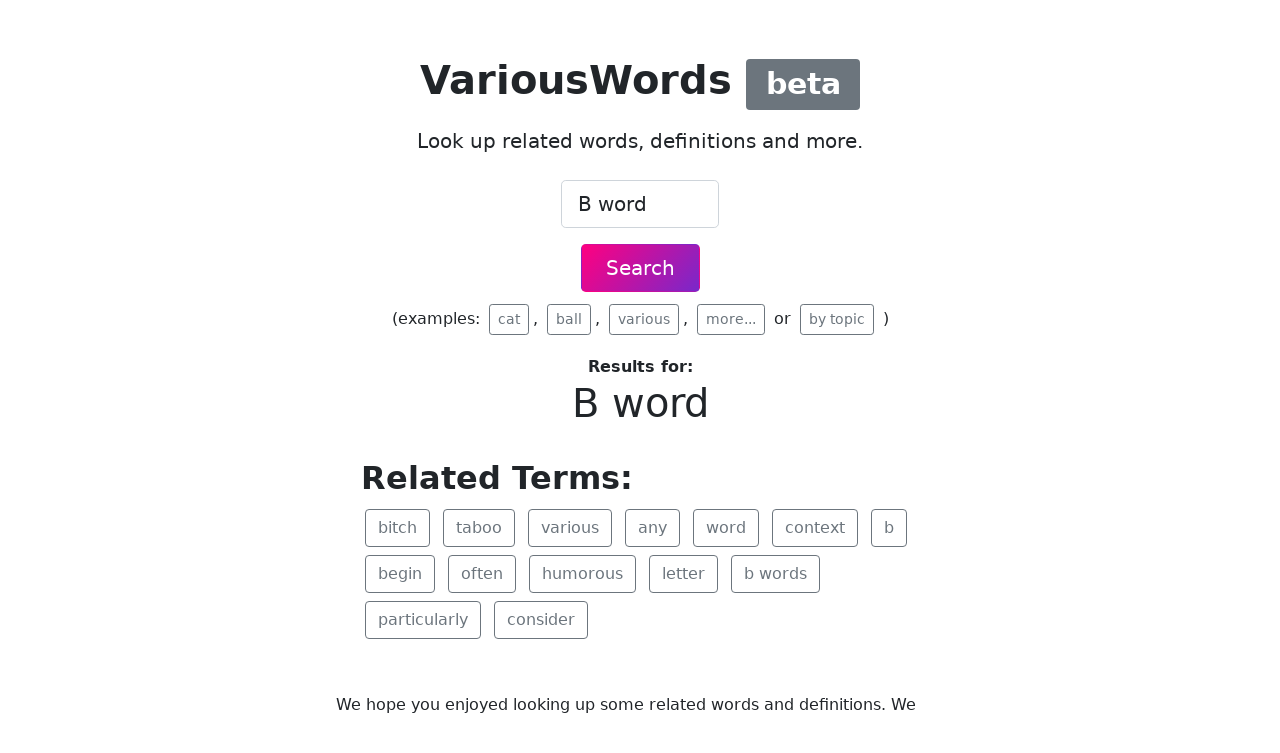

--- FILE ---
content_type: text/html; charset=UTF-8
request_url: https://variouswords.com/w/b-word
body_size: 4012
content:
<!doctype html>
<html lang="en">
<head>
    <meta charset="utf-8">
    <meta name="viewport" content="width=device-width, initial-scale=1">
    <title>B word - Definitions and Similar Words</title>
    <meta name="description" content="Definitions, similar words and word variations for b word">
    <link rel="canonical" href="https://variouswords.com/w/b-word"/>
    <style>
        @charset  "UTF-8";:root{--bs-blue:#0d6efd;--bs-indigo:#6610f2;--bs-purple:#6f42c1;--bs-pink:#d63384;--bs-red:#dc3545;--bs-orange:#fd7e14;--bs-yellow:#ffc107;--bs-green:#198754;--bs-teal:#20c997;--bs-cyan:#0dcaf0;--bs-white:#fff;--bs-gray:#6c757d;--bs-gray-dark:#343a40;--bs-primary:#0d6efd;--bs-secondary:#6c757d;--bs-success:#198754;--bs-info:#0dcaf0;--bs-warning:#ffc107;--bs-danger:#dc3545;--bs-light:#f8f9fa;--bs-dark:#212529;--bs-font-sans-serif:system-ui,-apple-system,"Segoe UI",Roboto,"Helvetica Neue",Arial,"Noto Sans","Liberation Sans",sans-serif,"Apple Color Emoji","Segoe UI Emoji","Segoe UI Symbol","Noto Color Emoji";--bs-font-monospace:SFMono-Regular,Menlo,Monaco,Consolas,"Liberation Mono","Courier New",monospace;--bs-gradient:linear-gradient(180deg,rgba(255,255,255,0.15),rgba(255,255,255,0))}*,::after,::before{box-sizing:border-box}@media (prefers-reduced-motion:no-preference){:root{scroll-behavior:smooth}}body{margin:0;font-family:var(--bs-font-sans-serif);font-size:1rem;font-weight:400;line-height:1.5;color:#212529;background-color:#fff;-webkit-text-size-adjust:100%}h1,h2{margin-top:0;margin-bottom:.5rem;font-weight:500;line-height:1.2}h1{font-size:calc(1.375rem + 1.5vw)}h2{font-size:calc(1.325rem + .9vw)}p{margin-top:0;margin-bottom:1rem}strong{font-weight:bolder}a{color:#0d6efd;text-decoration:underline}button{border-radius:0}button,input{margin:0;font-family:inherit;font-size:inherit;line-height:inherit}button{text-transform:none}[type=submit],button{-webkit-appearance:button}::-moz-focus-inner{padding:0;border-style:none}::-webkit-datetime-edit-day-field,::-webkit-datetime-edit-fields-wrapper,::-webkit-datetime-edit-hour-field,::-webkit-datetime-edit-minute,::-webkit-datetime-edit-month-field,::-webkit-datetime-edit-text,::-webkit-datetime-edit-year-field{padding:0}::-webkit-inner-spin-button{height:auto}::-webkit-search-decoration{-webkit-appearance:none}::-webkit-color-swatch-wrapper{padding:0}::file-selector-button{font:inherit}::-webkit-file-upload-button{font:inherit;-webkit-appearance:button}.lead{font-size:1.25rem;font-weight:300}.display-5{font-size:calc(1.425rem + 2.1vw);font-weight:300;line-height:1.2}.container{width:100%;padding-right:var(--bs-gutter-x,.75rem);padding-left:var(--bs-gutter-x,.75rem);margin-right:auto;margin-left:auto}.form-control{display:block;width:100%;padding:.375rem .75rem;font-size:1rem;font-weight:400;line-height:1.5;color:#212529;background-color:#fff;background-clip:padding-box;border:1px solid #ced4da;-webkit-appearance:none;-moz-appearance:none;appearance:none;border-radius:.25rem}@media (prefers-reduced-motion:reduce){}.form-control::-webkit-date-and-time-value{height:1.5em}.form-control::-moz-placeholder{color:#6c757d;opacity:1}.form-control::-webkit-file-upload-button{padding:.375rem .75rem;margin:-.375rem -.75rem;-webkit-margin-end:.75rem;margin-inline-end:.75rem;color:#212529;background-color:#e9ecef;border-color:inherit;border-style:solid;border-width:0;border-inline-end-width:1px;border-radius:0}@media (prefers-reduced-motion:reduce){}.form-control-lg{min-height:calc(1.5em + (1rem + 2px));padding:.5rem 1rem;font-size:1.25rem;border-radius:.3rem}.form-control-lg::-webkit-file-upload-button{padding:.5rem 1rem;margin:-.5rem -1rem;-webkit-margin-end:1rem;margin-inline-end:1rem}.btn{display:inline-block;font-weight:400;line-height:1.5;color:#212529;text-align:center;text-decoration:none;vertical-align:middle;background-color:transparent;border:1px solid transparent;padding:.375rem .75rem;font-size:1rem;border-radius:.25rem}@media (prefers-reduced-motion:reduce){}.btn-primary{color:#fff;background-color:#0d6efd;border-color:#0d6efd}.btn-outline-secondary{color:#6c757d;border-color:#6c757d}.btn-lg{padding:.5rem 1rem;font-size:1.25rem;border-radius:.3rem}.btn-sm{padding:.25rem .5rem;font-size:.875rem;border-radius:.2rem}.collapse:not(.show){display:none}.badge{display:inline-block;padding:.35em .65em;font-size:.75em;font-weight:700;line-height:1;color:#fff;text-align:center;white-space:nowrap;vertical-align:baseline;border-radius:.25rem}.gap-3{gap:1rem!important}.m-1{margin:.25rem!important}.m-2{margin:.5rem!important}.mx-auto{margin-right:auto!important;margin-left:auto!important}.mt-5{margin-top:3rem!important}.mb-3{margin-bottom:1rem!important}.mb-4{margin-bottom:1.5rem!important}.mb-5{margin-bottom:3rem!important}.p-2{padding:.5rem!important}.p-3{padding:1rem!important}.px-4{padding-right:1.5rem!important;padding-left:1.5rem!important}.pt-2{padding-top:.5rem!important}.pt-3{padding-top:1rem!important}.pt-4{padding-top:1.5rem!important}.pt-5{padding-top:3rem!important}.fs-1{font-size:calc(1.375rem + 1.5vw)!important}.fw-bold{font-weight:700!important}.text-center{text-align:center!important}.text-white{color:#fff!important}.bg-secondary{background-color:#6c757d!important}.btn-primary{color:#fff;background-color:#cb0c9f;border-color:#cb0c9f}.bg-gradient-primary{background-image:linear-gradient( 310deg,#7928ca,#ff0080)}.terms div.collapse:not(.show){display:block;height:140px !important;overflow:hidden}.terms a.moreless[aria-expanded="false"]:after{content:'Show More'}        
    </style>

    <!-- <link href="https://cdn.jsdelivr.net/npm/bootstrap@5.0.2/dist/css/bootstrap.min.css" rel="stylesheet" integrity="sha384-EVSTQN3/azprG1Anm3QDgpJLIm9Nao0Yz1ztcQTwFspd3yD65VohhpuuCOmLASjC" crossorigin="anonymous"> -->
    <link rel="preload" href="https://cdn.jsdelivr.net/npm/bootstrap@5.0.2/dist/css/bootstrap.min.css" as="style" onload="this.onload=null;this.rel='stylesheet'">
    <noscript><link rel="stylesheet" href="https://cdn.jsdelivr.net/npm/bootstrap@5.0.2/dist/css/bootstrap.min.css"></noscript>
    
    <link href="https://variouswords.com/css/app.css" rel="stylesheet" type="text/css" />

    <!-- Google Tag Manager -->
    <script>(function(w,d,s,l,i){w[l]=w[l]||[];w[l].push({'gtm.start':
    new Date().getTime(),event:'gtm.js'});var f=d.getElementsByTagName(s)[0],
    j=d.createElement(s),dl=l!='dataLayer'?'&l='+l:'';j.async=true;j.src=
    'https://www.googletagmanager.com/gtm.js?id='+i+dl;f.parentNode.insertBefore(j,f);
    })(window,document,'script','dataLayer','GTM-5NZZ62J');</script>
    <!-- End Google Tag Manager -->

</head>
<body>

    <!-- Google Tag Manager (noscript) -->
    <noscript><iframe src="https://www.googletagmanager.com/ns.html?id=GTM-5NZZ62J"
    height="0" width="0" style="display:none;visibility:hidden"></iframe></noscript>
    <!-- End Google Tag Manager (noscript) -->
    
    
<div id="app" class="mb-5">

    <main>

        <div class="p-2 mt-5 text-center">
            <p class="display-5 fw-bold fs-1">VariousWords <span class="badge bg-secondary">beta</span></p>
            <div class="col-lg-6 mx-auto">
                <p class="lead mb-4">Look up related words, definitions and more.</p>
                <form onsubmit="location.href='/w/' + string_to_slug(document.getElementById('word').value); return false;">

                    <div class="col-lg-3 mx-auto">
                        <div class="mb-3">
                            <input class="form-control form-control-lg" id="word" type="text" placeholder="Enter a word" aria-label=".form-control-lg example"  value="B word" >
                        </div>
                    </div>
                    <div class="">
                        <button type="submit" class="btn bg-gradient-primary btn-lg px-4 gap-3 text-white">
                            Search
                        </button>
                    </div>
                </form>
                <div class="m-2">
                    (examples:
                    <a href="/w/cat" class="btn btn-sm btn-outline-secondary m-1">
                        cat
                    </a>,
                    <a href="/w/ball" class="btn btn-sm btn-outline-secondary m-1">
                        ball
                    </a>,
                    <a href="/w/various" class="btn btn-sm btn-outline-secondary m-1">
                        various
                    </a>,
                    <a href="/examples" class="btn btn-sm btn-outline-secondary m-1">
                        more...
                    </a>
                    or 
                    <a href="/topics" class="btn btn-sm btn-outline-secondary m-1">
                       by topic
                   </a>                                       
                    )
                </div>

                
                                <div class="fw-bold pt-2">Results for:<br>
                <h1>B word</h1></div>
                
            </div>
        </div>
        <div class="container">

                        <div class="col-lg-6 mx-auto pt-3 terms">
                <h2 class="fw-bold text-left">Related Terms:
                </h2>
                <div class="collapse" id="collapseExample">
                    
                    <a href="/w/bitch" class="btn btn-outline-secondary m-1">
                        bitch
                    </a>
                    
                    <a href="/w/taboo" class="btn btn-outline-secondary m-1">
                        taboo
                    </a>
                    
                    <a href="/w/various" class="btn btn-outline-secondary m-1">
                        various
                    </a>
                    
                    <a href="/w/any" class="btn btn-outline-secondary m-1">
                        any
                    </a>
                    
                    <a href="/w/word" class="btn btn-outline-secondary m-1">
                        word
                    </a>
                    
                    <a href="/w/context" class="btn btn-outline-secondary m-1">
                        context
                    </a>
                    
                    <a href="/w/b" class="btn btn-outline-secondary m-1">
                        b
                    </a>
                    
                    <a href="/w/begin" class="btn btn-outline-secondary m-1">
                        begin
                    </a>
                    
                    <a href="/w/often" class="btn btn-outline-secondary m-1">
                        often
                    </a>
                    
                    <a href="/w/humorous" class="btn btn-outline-secondary m-1">
                        humorous
                    </a>
                    
                    <a href="/w/letter" class="btn btn-outline-secondary m-1">
                        letter
                    </a>
                    
                    <a href="/w/b-words" class="btn btn-outline-secondary m-1">
                        b words
                    </a>
                    
                    <a href="/w/particularly" class="btn btn-outline-secondary m-1">
                        particularly
                    </a>
                    
                    <a href="/w/consider" class="btn btn-outline-secondary m-1">
                        consider
                    </a>
                                        
                </div>

                                </a>                
            </div>
            

            
            
            

            
            
            

        </div>

    </main>

    <div class="col-lg-6 mx-auto pt-5 p-3">
    We hope you enjoyed looking up some related words and definitions. We use various open machine learning and human sources to provide a more coherent reference that pure AI can provide. Although there are similar sites out there, they are filled with nonsense and gibberish due to their pure machine learning approach. Our dataset is in part derived from <a href="https://conceptnet.io/" target="_blank">ConceptNet</a> and <a href="https://wordnet.princeton.edu/" target="_blank">WordNet</a> with our own sprinkle of magic. We're always working on improving the data and adding more sources. Thanks for checking us out!

    </div>
</div>

<script>

function string_to_slug(str) {
  str = str.replace(/^\s+|\s+$/g, ""); // trim
  str = str.toLowerCase();

  // remove accents, swap ñ for n, etc
  var from = "·/_,:;";
  var to = "------";

  for (var i = 0, l = from.length; i < l; i++) {
    str = str.replace(new RegExp(from.charAt(i), "g"), to.charAt(i));
  }

  str = str
    .replace(/[^a-z0-9 -]/g, "") // remove invalid chars
    .replace(/\s+/g, "-") // collapse whitespace and replace by -
    .replace(/-+/g, "-") // collapse dashes
    .replace(/^-+/, "") // trim - from start of text
    .replace(/-+$/, ""); // trim - from end of text

  return str;
}

</script>

    <script src="https://cdn.jsdelivr.net/npm/bootstrap@5.0.2/dist/js/bootstrap.bundle.min.js" integrity="sha384-MrcW6ZMFYlzcLA8Nl+NtUVF0sA7MsXsP1UyJoMp4YLEuNSfAP+JcXn/tWtIaxVXM" crossorigin="anonymous" defer></script>
</body>
</html>

--- FILE ---
content_type: text/css
request_url: https://variouswords.com/css/app.css
body_size: 540
content:
/* .btn-primary {
    font-weight: 600;
    color: #fff;
    background-color: #7952b3;
    border-color: #7952b3;
} */
/* .btn-primary:hover, .btn-primary:active, .btn-primary:focus {
    color: #fff;
    background-color: #61428f;
    border-color: #61428f;
} */

.btn-primary {
    color: #fff;
    background-color: #cb0c9f;
    border-color: #cb0c9f;
}

.btn-primary:hover, .btn.bg-gradient-primary:hover {
    background-color: #cb0c9f;
    border-color: #cb0c9f;
}

.btn-check:focus+.btn-primary, .btn-primary:focus, .btn-primary:hover {
    color: #fff;
    background-color: #ad0a87;
    border-color: #a20a7f;
}


.btn-primary:focus {
    box-shadow: 0 0 0 3px rgb(121 82 179 / 25%);
}

.bg-gradient-primary {
    background-image: linear-gradient(
310deg
,#7928ca,#ff0080);
}

.btn-primary:hover, .btn.bg-gradient-primary:hover {
    background-color: #cb0c9f;
    border-color: #cb0c9f;
}

.btn:hover:not(.btn-icon-only) {
    box-shadow: 0 3px 5px -1px rgb(0 0 0 / 9%), 0 2px 3px -1px rgb(0 0 0 / 7%);
    transform: scale(1.02);
}

#tooltip {
    background-color: #333;
    color: white;
    padding: 5px 10px;
    border-radius: 4px;
    font-size: 13px;
  }

.terms div.collapse:not(.show) {
    display: block;
    height: 140px !important;
    overflow: hidden;
}

.terms div.collapsing {
    height: 140px !important;
}

.terms a.moreless.collapsed:after  {
    content: 'Show More';
}

.terms a.moreless[aria-expanded="false"]:after {
    content: 'Show More';
}

.terms a.moreless[aria-expanded="true"]:after {
    content: 'Show Less';
}



--- FILE ---
content_type: text/plain
request_url: https://www.google-analytics.com/j/collect?v=1&_v=j102&a=1091828315&t=pageview&_s=1&dl=https%3A%2F%2Fvariouswords.com%2Fw%2Fb-word&ul=en-us%40posix&dt=B%20word%20-%20Definitions%20and%20Similar%20Words&sr=1280x720&vp=1280x720&_u=YEBAAEABAAAAACAAI~&jid=348986754&gjid=1185416742&cid=1926061905.1767497910&tid=UA-529024-23&_gid=508093728.1767497910&_r=1&_slc=1&gtm=45He5ca1h1n815NZZ62Jv851130648za200zd851130648&gcd=13l3l3l3l1l1&dma=0&tag_exp=103116026~103200004~104527907~104528500~104684208~104684211~105391252~115583767~115616985~115938465~115938468~116184927~116184929~116251938~116251940&z=59319325
body_size: -451
content:
2,cG-J454EPQ497